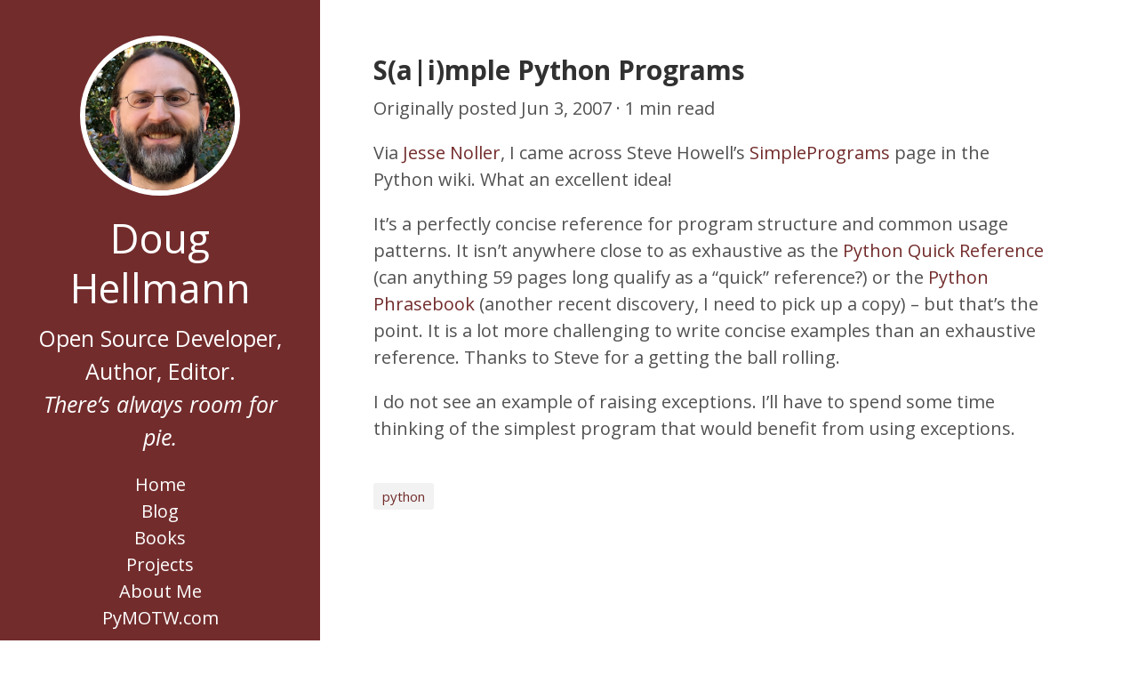

--- FILE ---
content_type: text/html; charset=UTF-8
request_url: https://doughellmann.com/posts/saimple-python-programs/
body_size: 2325
content:
<!doctype html><html xmlns=http://www.w3.org/1999/xhtml xml:lang=en-us lang=en-us><head><meta charset=utf-8><meta name=viewport content="width=device-width,initial-scale=1"><meta name=generator content="Hugo 0.111.3"><title>S(a|i)mple Python Programs &#183; Doug Hellmann</title><meta name=description content><meta name=twitter:card content="summary"><meta name=twitter:image content="https://doughellmann.com/twitter-card.png"><meta name=twitter:title content="S(a|i)mple Python Programs"><meta name=twitter:description content="Via Jesse Noller, I came across Steve Howell’s SimplePrograms page in the Python wiki. What an excellent idea!
It’s a perfectly concise reference for program structure and common usage patterns. It isn’t anywhere close to as exhaustive as the Python Quick Reference (can anything 59 pages long qualify as a “quick” reference?) or the Python Phrasebook (another recent discovery, I need to pick up a copy) – but that’s the point."><meta itemprop=name content="S(a|i)mple Python Programs"><meta itemprop=description content="Via Jesse Noller, I came across Steve Howell’s SimplePrograms page in the Python wiki. What an excellent idea!
It’s a perfectly concise reference for program structure and common usage patterns. It isn’t anywhere close to as exhaustive as the Python Quick Reference (can anything 59 pages long qualify as a “quick” reference?) or the Python Phrasebook (another recent discovery, I need to pick up a copy) – but that’s the point."><meta itemprop=datePublished content="2007-06-03T00:00:00+00:00"><meta itemprop=dateModified content="2021-03-28T16:52:31-04:00"><meta itemprop=wordCount content="120"><meta itemprop=keywords content="python,"><meta property="og:title" content="S(a|i)mple Python Programs"><meta property="og:description" content="Via Jesse Noller, I came across Steve Howell’s SimplePrograms page in the Python wiki. What an excellent idea!
It’s a perfectly concise reference for program structure and common usage patterns. It isn’t anywhere close to as exhaustive as the Python Quick Reference (can anything 59 pages long qualify as a “quick” reference?) or the Python Phrasebook (another recent discovery, I need to pick up a copy) – but that’s the point."><meta property="og:type" content="article"><meta property="og:url" content="https://doughellmann.com/posts/saimple-python-programs/"><meta property="article:section" content="posts"><meta property="article:published_time" content="2007-06-03T00:00:00+00:00"><meta property="article:modified_time" content="2021-03-28T16:52:31-04:00"><meta property="og:site_name" content="Doug Hellmann"><script type=application/ld+json>{"@context":"https://schema.org","@graph":[{"@type":"Person","@id":"https://doughellmann.com/#author","name":"Doug Hellmann","image":{"@type":"ImageObject","url":"https://doughellmann.com/images/profile.png"},"description":"Open Source Developer, Author, Editor. \u003cbr/\u003e *There's always room for pie.*"},{"@type":"WebSite","@id":"https://doughellmann.com/#website","url":"https://doughellmann.com/","name":"Doug Hellmann","description":"Open Source Developer, Author, Editor. \u003cbr/\u003e *There's always room for pie.*","publisher":{"@id":"https://doughellmann.com/#author"},"inLanguage":"en-us"},{"@type":"WebPage","@id":"https://doughellmann.com/posts/saimple-python-programs/#webpage","url":"https://doughellmann.com/posts/saimple-python-programs/","name":"S(a|i)mple Python Programs","isPartOf":{"@id":"https://doughellmann.com/#website"},"about":{"@id":"https://doughellmann.com/#author"},"datePublished":"2007-06-03T00:00:00+00:00","dateModified":"2021-03-28T16:52:31-04:00","description":"Via Jesse Noller, I came across Steve Howell’s SimplePrograms page in the Python wiki. What an excellent idea!\nIt’s a perfectly concise reference for program structure and common usage patterns. It isn’t anywhere close to as exhaustive as the Python Quick Reference (can anything 59 pages long qualify as a “quick” reference?) or the Python Phrasebook (another recent discovery, I need to pick up a copy) – but that’s the point.","inLanguage":"en-us","potentialAction":[{"@type":"ReadAction","target":["https://doughellmann.com/posts/saimple-python-programs/"]}]},{"@type":"Article","isPartOf":{"@id":"https://doughellmann.com/posts/saimple-python-programs/#webpage"},"mainEntityOfPage":{"@id":"https://doughellmann.com/posts/saimple-python-programs/#webpage"},"headline":"S(a|i)mple Python Programs","datePublished":"2007-06-03T00:00:00+00:00","dateModified":"2021-03-28T16:52:31-04:00","publisher":{"@id":"https://doughellmann.com/#author"},"keywords":["python"],"articleSection":["Posts"],"inLanguage":"en-us","author":{"@type":"Person","name":"doug"},"potentialAction":[{"@type":"CommentAction","name":"Comment","target":["https://doughellmann.com/posts/saimple-python-programs/#comments"]}]}]}</script><link type=text/css rel=stylesheet href=/css/print.css media=print><link type=text/css rel=stylesheet href=/css/poole.css><link type=text/css rel=stylesheet href=/css/hyde.css><link type=text/css rel=stylesheet href=https://doughellmann.com/css/syntax.min.d0809843e4028aaa20decda8dda26d1a3bae5e47e87311da5a10b607f015390a.css><link type=text/css rel=stylesheet href=https://doughellmann.com/css/custom.min.51756d60478fc04e8774e38b8dc3751ab58c507cf43aa7ed5fe43c1cd75687c2.css><link type=text/css rel=stylesheet href=https://doughellmann.com/css/icons.min.1b66786b621b74a7daa8329488a0452e21e10b48e14c9c4f49f5305756152f2b.css><link rel=preconnect href=https://fonts.gstatic.com crossorigin><link rel=stylesheet href="https://fonts.googleapis.com/css?family=Open+Sans:400,400i,700&display=swap" media=print onload='this.media="all"'><link rel=apple-touch-icon sizes=180x180 href=/apple-touch-icon.png><link rel="shortcut icon" href=/favicon.png><link rel=icon type=image/png sizes=32x32 href=/favicon-32x32.png><link rel=icon type=image/png sizes=16x16 href=/favicon-16x16.png><link href=https://feeds.feedburner.com/DougHellmann rel=alternate type=application/rss+xml title="Doug Hellmann"></head><body><aside class=sidebar><div class=container><div class=sidebar-about><div class="author-image not-mobile"><img src=/images/profile.png class="img-circle img-headshot center" alt="Profile Picture"></div><h1>Doug Hellmann</h1><p class="lead not-mobile">Open Source Developer, Author, Editor.<br><em>There&rsquo;s always room for pie.</em></p></div><nav><ul class=sidebar-nav><li><a href=https://doughellmann.com/>Home</a></li><li><a href=/posts/>Blog</a></li><li><a href=/books/>Books</a></li><li><a href=/projects/>Projects</a></li><li><a href=/about-me/>About Me</a></li><li><a href=https://pymotw.com/3/>PyMOTW.com</a></li></ul></nav><section class=social-icons><a href=https://github.com/dhellmann rel=me title=GitHub target=_blank><i class="fab fa-github" aria-hidden=true></i></a>
<a href=https://www.linkedin.com/in/doughellmann rel=me title=LinkedIn target=_blank><i class="fab fa-linkedin" aria-hidden=true></i></a>
<a href=https://speakerdeck.com/doughellmann rel=me title=SpeakerDeck target=_blank><i class="fab fa-speaker-deck" aria-hidden=true></i></a>
<a href=https://slideshare.net/doughellmann rel=me title=Slideshare target=_blank><i class="fab fa-slideshare" aria-hidden=true></i></a>
<a href=https://feeds.feedburner.com/DougHellmann rel=me title=RSS target=_blank><i class="fab fa fa-rss-square" aria-hidden=true></i></a></section><section class="sidebar-ad not-mobile"><a rel=me href=/hellmann-bros/1892-07-02-sacramento-record-union/><img src=/hellmann-bros/1892-07-02-sacramento-record-union/image.png title=Champagne. alt=Champagne.></a></section></div></aside><main class="content container"><div class=post><h1 class=title>S(a|i)mple Python Programs</h1><div class=post-date>Originally posted <time datetime=2007-06-03T00:00:00Z>Jun 3, 2007</time>
&#183; 1 min read</div><aside class=toc><div class=not-mobile><nav id=TableOfContents></nav></div></aside><div><p>Via <a href=http://jessenoller.com/2007/05/29/ten-small-python-programs/>Jesse Noller</a>, I came across Steve Howell’s <a href=http://wiki.python.org/moin/SimplePrograms>SimplePrograms</a> page in the Python wiki. What an excellent idea!</p><p>It’s a perfectly concise reference for program structure and common usage patterns. It isn’t anywhere close to as exhaustive as the <a href=http://rgruet.free.fr/#QuickRef>Python Quick Reference</a> (can anything 59 pages long qualify as a “quick” reference?) or the <a href=http://www.amazon.com/Python-Phrasebook-Developers-Library-Dayley/dp/0672329107>Python Phrasebook</a> (another recent discovery, I need to pick up a copy) – but that’s the point. It is a lot more challenging to write concise examples than an exhaustive reference. Thanks to Steve for a getting the ball rolling.</p><p>I do not see an example of raising exceptions. I’ll have to spend some time thinking of the simplest program that would benefit from using exceptions.</p></div><div><ul class=tags><li><a href=https://doughellmann.com/tags/python/ class=tag-link>python</a></li>&nbsp;</ul></div></div></main><footer><div style=padding-bottom:1em><p>&copy; Doug Hellmann <a href=http://creativecommons.org/licenses/by-nc-sa/4.0/deed.en_US>CC BY-NC-SA</a></p></div></footer><script src=/js/soho-vanilla.js></script></body></html>

--- FILE ---
content_type: text/css; charset=UTF-8
request_url: https://doughellmann.com/css/custom.min.51756d60478fc04e8774e38b8dc3751ab58c507cf43aa7ed5fe43c1cd75687c2.css
body_size: 68
content:
:root{--link-color:#732c2c;--sidebar-color:#732c2c;--body-bg:#fff;--body-color:#515151}@media(prefers-color-scheme:dark){:root{--body-bg:#1a1a1a;--body-color:#cccccc;--link-color:#8b3a3a;--sidebar-color:#8b3a3a}h1,h2,h3,h4,h5,h6{color:var(--body-color)}.sidebar{color:var(--body-bg)}.sidebar a,.sidebar-about h1,.sidebar-nav a{color:var(--body-bg)}}body{background-color:var(--body-bg);color:var(--body-color)}h1{font-size:1.5rem}h2{margin-top:1rem;font-size:1.25rem}h3{margin-top:1.5rem;font-size:1rem}.sidebar{background-color:var(--sidebar-color)}.read-more-link a{border-color:var(--link-color);font-size:.75rem}.pagination li a{color:var(--link-color);border:1px solid var(--link-color)}.pagination li.active a{background-color:var(--link-color)}.pagination li a:hover{background-color:var(--link-color);opacity:.75}footer a,.content a,.related-posts li a:hover{color:var(--link-color)}.post-date{color:var(--body-color)}.toc{float:right;font-size:80%;width:25%}.not-mobile{display:none}@media only screen and (min-width:48em){.not-mobile{display:block}}pre{white-space:pre;word-wrap:normal;overflow-x:auto}.project-logo{float:right;margin-left:2em}.reprint{margin:2em;font-style:italic;color:var(--body-color)}.coauthor{font-style:italic;color:var(--body-color)}@media only screen and (max-width:48em){.sidebar{padding:.5rem .25rem}.sidebar li{text-align:left;display:inline-block;padding-left:.5em}.sidebar-about h1{font-size:1.5rem}}.sidebar-ad{margin-top:1em}.thumbnail-list{float:right;width:100px;margin-left:.25em;margin-bottom:.25em}.categories-list li{display:inline-block;padding:.25em;margin:.1em;border:1px solid;border-color:var(--link-color);border-radius:4px}.categories-list a:hover{text-decoration:none}.button{padding:.25em;margin:.1em;border:1px solid;border-color:var(--link-color);border-radius:4px}.button a:hover{text-decoration:none}